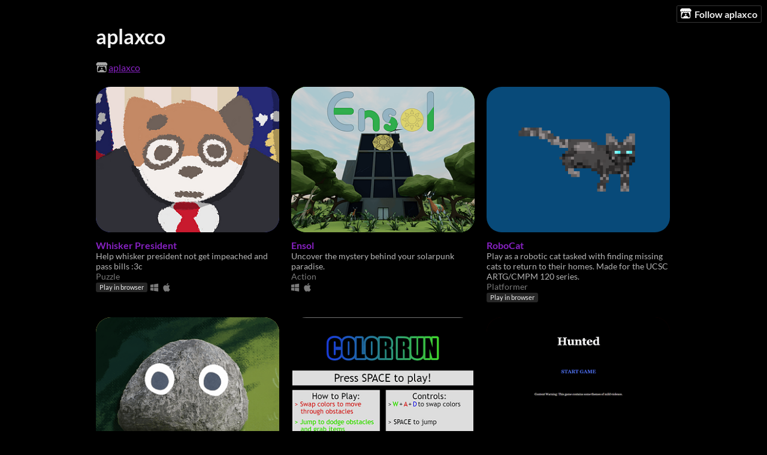

--- FILE ---
content_type: text/html
request_url: https://aplaxco.itch.io/
body_size: 3871
content:
<!DOCTYPE HTML><html lang="en"><head><meta charset="UTF-8"/><title>aplaxco - itch.io</title><meta name="csrf_token" value="WyJ2ZVpDIiwxNzY5MDA3NTMyLCJxemY4T3JCdjVRVkxCM1AiXQ==.ewIo0WzpFtm96tGyPxUYnf7JeNE=" /><meta content="itch.io" property="og:site_name"/><meta content="4503599627724030" property="twitter:account_id"/><meta content="users/4504332" name="itch:path"/><meta content="width=device-width, initial-scale=1" name="viewport"/><meta content="aplaxco" name="twitter:title"/><meta name="twitter:description"/><meta content="@itchio" name="twitter:site"/><meta content="summary_large_image" name="twitter:card"/><meta content="https://img.itch.zone/aW1nLzE2NDI1NTkyLnBuZw==/508x254%23mb/OKaN0r.png" name="twitter:image"/><link href="https://static.itch.io/user.css?1768785863" rel="stylesheet"/><script type="text/javascript">window.itchio_translations_url = 'https://static.itch.io/translations';</script><script src="https://static.itch.io/lib.min.js?1768785863" type="text/javascript"></script><script src="https://static.itch.io/bundle.min.js?1768785863" type="text/javascript"></script><script id="lib_react_src" data-src="https://static.itch.io/react.min.js?1768785863"></script><script src="https://static.itch.io/user.min.js?1768785863" type="text/javascript"></script><script type="text/javascript">I.current_user = null;I.subdomain = true;</script><script type="text/javascript">if (!window.location.hostname.match(/localhost/)) {      window.dataLayer = window.dataLayer || [];
      function gtag(){dataLayer.push(arguments);}
      gtag('js', new Date());
      gtag('config', "G-36R7NPBMLS", {});
      (function(d, t, s, m) {
        s = d.createElement(t);
        s.src = "https:\/\/www.googletagmanager.com\/gtag\/js?id=G-36R7NPBMLS";
        s.async = 1;
        m = d.getElementsByTagName(t)[0];
        m.parentNode.insertBefore(s, m);
      })(document, "script");
      }</script><style id="user_theme" type="text/css">:root{--itchio_ui_bg: #282828}body{background-color:#000000}.user_page{--itchio_font_family: Lato;--itchio_link_color: #8621c1;--itchio_gray_back: #0c0c0c;--itchio_border_radius: 25px;color:#f2f2f2;font-size:100%;font-family:Lato,Lato,LatoExtended,sans-serif}.user_page hr{background-color:#262626}.user_page .user_links .svgicon{fill:#f2f2f2}.user_page_wrap{/*! */  /* */}.header .image_header img{/*! */ nil /* */}.user_page a,.footer a{color:#8621c1}.user_page .game_column,.user_page .purchased_games,.user_page .collection_row{border-color:#262626}.footer{border-color:#262626}.game_grid_widget .game_cell .game_thumb,.game_grid_widget .game_cell .gif_overlay{border-radius:25px}.game_grid_widget .game_cell .game_title a.title{color:#8621c1}.game_grid_widget .game_cell .web_flag{color:#f2f2f2;background:#262626}.game_grid_widget .game_cell .game_text,.game_grid_widget .game_cell .game_author{color:rgba(242, 242, 242, 0.75)}.game_grid_widget .game_cell .game_platform,.game_grid_widget .game_cell .game_genre{color:rgba(242, 242, 242, 0.5)}
</style></head><body data-host="itch.io" data-page_name="user" class="locale_en user_layout_widget layout_widget responsive no_theme_toggle"><ul id="user_tools" class="user_tools hidden"><li><a class="action_btn" href="https://itch.io/login"><svg width="20" role="img" height="17" viewBox="0 0 262.728 235.452" aria-hidden class="svgicon icon_itchio_new" version="1.1"><path d="M31.99 1.365C21.287 7.72.2 31.945 0 38.298v10.516C0 62.144 12.46 73.86 23.773 73.86c13.584 0 24.902-11.258 24.903-24.62 0 13.362 10.93 24.62 24.515 24.62 13.586 0 24.165-11.258 24.165-24.62 0 13.362 11.622 24.62 25.207 24.62h.246c13.586 0 25.208-11.258 25.208-24.62 0 13.362 10.58 24.62 24.164 24.62 13.585 0 24.515-11.258 24.515-24.62 0 13.362 11.32 24.62 24.903 24.62 11.313 0 23.773-11.714 23.773-25.046V38.298c-.2-6.354-21.287-30.58-31.988-36.933C180.118.197 157.056-.005 122.685 0c-34.37.003-81.228.54-90.697 1.365zm65.194 66.217a28.025 28.025 0 0 1-4.78 6.155c-5.128 5.014-12.157 8.122-19.906 8.122a28.482 28.482 0 0 1-19.948-8.126c-1.858-1.82-3.27-3.766-4.563-6.032l-.006.004c-1.292 2.27-3.092 4.215-4.954 6.037a28.5 28.5 0 0 1-19.948 8.12c-.934 0-1.906-.258-2.692-.528-1.092 11.372-1.553 22.24-1.716 30.164l-.002.045c-.02 4.024-.04 7.333-.06 11.93.21 23.86-2.363 77.334 10.52 90.473 19.964 4.655 56.7 6.775 93.555 6.788h.006c36.854-.013 73.59-2.133 93.554-6.788 12.883-13.14 10.31-66.614 10.52-90.474-.022-4.596-.04-7.905-.06-11.93l-.003-.045c-.162-7.926-.623-18.793-1.715-30.165-.786.27-1.757.528-2.692.528a28.5 28.5 0 0 1-19.948-8.12c-1.862-1.822-3.662-3.766-4.955-6.037l-.006-.004c-1.294 2.266-2.705 4.213-4.563 6.032a28.48 28.48 0 0 1-19.947 8.125c-7.748 0-14.778-3.11-19.906-8.123a28.025 28.025 0 0 1-4.78-6.155 27.99 27.99 0 0 1-4.736 6.155 28.49 28.49 0 0 1-19.95 8.124c-.27 0-.54-.012-.81-.02h-.007c-.27.008-.54.02-.813.02a28.49 28.49 0 0 1-19.95-8.123 27.992 27.992 0 0 1-4.736-6.155zm-20.486 26.49l-.002.01h.015c8.113.017 15.32 0 24.25 9.746 7.028-.737 14.372-1.105 21.722-1.094h.006c7.35-.01 14.694.357 21.723 1.094 8.93-9.747 16.137-9.73 24.25-9.746h.014l-.002-.01c3.833 0 19.166 0 29.85 30.007L210 165.244c8.504 30.624-2.723 31.373-16.727 31.4-20.768-.773-32.267-15.855-32.267-30.935-11.496 1.884-24.907 2.826-38.318 2.827h-.006c-13.412 0-26.823-.943-38.318-2.827 0 15.08-11.5 30.162-32.267 30.935-14.004-.027-25.23-.775-16.726-31.4L46.85 124.08c10.684-30.007 26.017-30.007 29.85-30.007zm45.985 23.582v.006c-.02.02-21.863 20.08-25.79 27.215l14.304-.573v12.474c0 .584 5.74.346 11.486.08h.006c5.744.266 11.485.504 11.485-.08v-12.474l14.304.573c-3.928-7.135-25.79-27.215-25.79-27.215v-.006l-.003.002z"/></svg>Follow aplaxco</a></li></ul><div class="user_page_wrap"><div id="user_4640975" class="user_page page_widget base_widget mode_grid"><div id="profile_header" class="header"><div class="image_header"><img class="profile_banner"/></div><div class="inner_column text_header"><h1>aplaxco</h1></div></div><div class="inner_column profile_content"><div class="columns"><div class="column profile_column"><div id="user_links_2726366" class="user_links user_links_widget base_widget"><span class="link_group"><svg width="21" role="img" height="18" viewBox="0 0 262.728 235.452" aria-hidden class="svgicon icon_itchio_new" version="1.1"><path d="M31.99 1.365C21.287 7.72.2 31.945 0 38.298v10.516C0 62.144 12.46 73.86 23.773 73.86c13.584 0 24.902-11.258 24.903-24.62 0 13.362 10.93 24.62 24.515 24.62 13.586 0 24.165-11.258 24.165-24.62 0 13.362 11.622 24.62 25.207 24.62h.246c13.586 0 25.208-11.258 25.208-24.62 0 13.362 10.58 24.62 24.164 24.62 13.585 0 24.515-11.258 24.515-24.62 0 13.362 11.32 24.62 24.903 24.62 11.313 0 23.773-11.714 23.773-25.046V38.298c-.2-6.354-21.287-30.58-31.988-36.933C180.118.197 157.056-.005 122.685 0c-34.37.003-81.228.54-90.697 1.365zm65.194 66.217a28.025 28.025 0 0 1-4.78 6.155c-5.128 5.014-12.157 8.122-19.906 8.122a28.482 28.482 0 0 1-19.948-8.126c-1.858-1.82-3.27-3.766-4.563-6.032l-.006.004c-1.292 2.27-3.092 4.215-4.954 6.037a28.5 28.5 0 0 1-19.948 8.12c-.934 0-1.906-.258-2.692-.528-1.092 11.372-1.553 22.24-1.716 30.164l-.002.045c-.02 4.024-.04 7.333-.06 11.93.21 23.86-2.363 77.334 10.52 90.473 19.964 4.655 56.7 6.775 93.555 6.788h.006c36.854-.013 73.59-2.133 93.554-6.788 12.883-13.14 10.31-66.614 10.52-90.474-.022-4.596-.04-7.905-.06-11.93l-.003-.045c-.162-7.926-.623-18.793-1.715-30.165-.786.27-1.757.528-2.692.528a28.5 28.5 0 0 1-19.948-8.12c-1.862-1.822-3.662-3.766-4.955-6.037l-.006-.004c-1.294 2.266-2.705 4.213-4.563 6.032a28.48 28.48 0 0 1-19.947 8.125c-7.748 0-14.778-3.11-19.906-8.123a28.025 28.025 0 0 1-4.78-6.155 27.99 27.99 0 0 1-4.736 6.155 28.49 28.49 0 0 1-19.95 8.124c-.27 0-.54-.012-.81-.02h-.007c-.27.008-.54.02-.813.02a28.49 28.49 0 0 1-19.95-8.123 27.992 27.992 0 0 1-4.736-6.155zm-20.486 26.49l-.002.01h.015c8.113.017 15.32 0 24.25 9.746 7.028-.737 14.372-1.105 21.722-1.094h.006c7.35-.01 14.694.357 21.723 1.094 8.93-9.747 16.137-9.73 24.25-9.746h.014l-.002-.01c3.833 0 19.166 0 29.85 30.007L210 165.244c8.504 30.624-2.723 31.373-16.727 31.4-20.768-.773-32.267-15.855-32.267-30.935-11.496 1.884-24.907 2.826-38.318 2.827h-.006c-13.412 0-26.823-.943-38.318-2.827 0 15.08-11.5 30.162-32.267 30.935-14.004-.027-25.23-.775-16.726-31.4L46.85 124.08c10.684-30.007 26.017-30.007 29.85-30.007zm45.985 23.582v.006c-.02.02-21.863 20.08-25.79 27.215l14.304-.573v12.474c0 .584 5.74.346 11.486.08h.006c5.744.266 11.485.504 11.485-.08v-12.474l14.304.573c-3.928-7.135-25.79-27.215-25.79-27.215v-.006l-.003.002z"/></svg><a rel="me" href="https://itch.io/profile/aplaxco">aplaxco</a></span></div></div><div class="column game_column"><div class="game_grid_widget base_widget user_game_grid"><div data-game_id="2485300" dir="auto" class="game_cell has_cover lazy_images"><div class="game_thumb" style="background-color:#4f55e5;"><a href="https://scrubers.itch.io/whisker-president-3c" data-label="game:2485300:thumb" data-action="game_grid" class="thumb_link game_link" tabindex="-1"><img data-lazy_src="https://img.itch.zone/aW1nLzE2NDI1NTkyLnBuZw==/315x250%23c/VyMmDp.png" width="315" height="250" class="lazy_loaded"/></a></div><div class="game_cell_data"><div class="game_title"><a href="https://scrubers.itch.io/whisker-president-3c" data-label="game:2485300:title" class="title game_link" data-action="game_grid">Whisker President</a></div><div class="game_text" title="Help whisker president not get impeached and pass bills :3c">Help whisker president not get impeached and pass bills :3c</div><div class="game_author"><a data-action="game_grid" href="https://scrubers.itch.io" data-label="user:6337563">Scrubs</a></div><div class="game_genre">Puzzle</div><div class="game_platform"><span class="web_flag">Play in browser</span><span aria-hidden="true" class="icon icon-windows8" title="Download for Windows"></span> <span aria-hidden="true" class="icon icon-apple" title="Download for macOS"></span> </div></div></div><div data-game_id="1979149" dir="auto" class="game_cell has_cover lazy_images"><div class="game_thumb" style="background-color:#75ff4e;"><a href="https://gemelli-bird.itch.io/ensol" data-label="game:1979149:thumb" data-action="game_grid" class="thumb_link game_link" tabindex="-1"><img data-lazy_src="https://img.itch.zone/aW1nLzExNjM5NzQ1LnBuZw==/315x250%23c/ztWcJW.png" width="315" height="250" class="lazy_loaded"/></a></div><div class="game_cell_data"><div class="game_title"><a href="https://gemelli-bird.itch.io/ensol" data-label="game:1979149:title" class="title game_link" data-action="game_grid">Ensol</a></div><div class="game_text" title="Uncover the mystery behind your solarpunk paradise.">Uncover the mystery behind your solarpunk paradise.</div><div class="game_author"><a data-action="game_grid" href="https://gemelli-bird.itch.io" data-label="user:3707952">Gemelli</a></div><div class="game_genre">Action</div><div class="game_platform"><span aria-hidden="true" class="icon icon-windows8" title="Download for Windows"></span> <span aria-hidden="true" class="icon icon-apple" title="Download for macOS"></span> </div></div></div><div data-game_id="1548329" dir="auto" class="game_cell has_cover lazy_images"><div class="game_thumb" style="background-color:#084A79;"><a href="https://aplaxco.itch.io/robocat" data-label="game:1548329:thumb" data-action="game_grid" class="thumb_link game_link" tabindex="-1"><img data-lazy_src="https://img.itch.zone/aW1nLzkwNTc1NzAucG5n/315x250%23c/BuSaEJ.png" width="315" height="250" class="lazy_loaded"/></a></div><div class="game_cell_data"><div class="game_title"><a href="https://aplaxco.itch.io/robocat" data-label="game:1548329:title" class="title game_link" data-action="game_grid">RoboCat</a></div><div class="game_text" title="Play as a robotic cat tasked with finding missing cats to return to their homes. Made for the UCSC ARTG/CMPM 120 series.">Play as a robotic cat tasked with finding missing cats to return to their homes. Made for the UCSC ARTG/CMPM 120 series.</div><div class="game_author"><a data-action="game_grid" href="https://aplaxco.itch.io" data-label="user:4504332">aplaxco</a></div><div class="game_genre">Platformer</div><div class="game_platform"><span class="web_flag">Play in browser</span></div></div></div><div data-game_id="2752599" dir="auto" class="game_cell has_cover lazy_images"><div class="game_thumb" style="background-color:#fffb7b;"><a href="https://aplaxco.itch.io/my-digital-rock-pet" data-label="game:2752599:thumb" data-action="game_grid" class="thumb_link game_link" tabindex="-1"><img data-lazy_src="https://img.itch.zone/aW1nLzE2NDI1NTI3LnBuZw==/315x250%23c/8ltgWo.png" width="315" height="250" class="lazy_loaded"/></a></div><div class="game_cell_data"><div class="game_title"><a href="https://aplaxco.itch.io/my-digital-rock-pet" data-label="game:2752599:title" class="title game_link" data-action="game_grid">My Digital Rock Pet</a></div><div class="game_text" title="Inspired by Tamagotchi and other pet-care simulators, care for your own digital pet rock. Made for the CMPM 146 course.">Inspired by Tamagotchi and other pet-care simulators, care for your own digital pet rock. Made for the CMPM 146 course.</div><div class="game_author"><a data-action="game_grid" href="https://aplaxco.itch.io" data-label="user:4504332">aplaxco</a></div><div class="game_genre">Simulation</div><div class="game_platform"><span class="web_flag">Play in browser</span></div></div></div><div data-game_id="1559118" dir="auto" class="game_cell has_cover lazy_images"><div class="game_thumb"><a href="https://aplaxco.itch.io/color-run" data-label="game:1559118:thumb" data-action="game_grid" class="thumb_link game_link" tabindex="-1"><img data-lazy_src="https://img.itch.zone/aW1nLzkwOTk0ODUucG5n/315x250%23c/eK%2B2I1.png" width="315" height="250" class="lazy_loaded"/></a></div><div class="game_cell_data"><div class="game_title"><a href="https://aplaxco.itch.io/color-run" data-label="game:1559118:title" class="title game_link" data-action="game_grid">Color Run</a></div><div class="game_text" title="An infinite runner based on color changing mechanics. Made for the UCSC ARTG/CMPM 120  series.">An infinite runner based on color changing mechanics. Made for the UCSC ARTG/CMPM 120  series.</div><div class="game_author"><a data-action="game_grid" href="https://aplaxco.itch.io" data-label="user:4504332">aplaxco</a></div><div class="game_platform"><span class="web_flag">Play in browser</span></div></div></div><div data-game_id="1243094" dir="auto" class="game_cell has_cover lazy_images"><div class="game_thumb" style="background-color:#2d0000;"><a href="https://aplaxco.itch.io/hunted" data-label="game:1243094:thumb" data-action="game_grid" class="thumb_link game_link" tabindex="-1"><img data-lazy_src="https://img.itch.zone/aW1nLzcyNDU1NDQucG5n/315x250%23c/JJMnd6.png" width="315" height="250" class="lazy_loaded"/></a></div><div class="game_cell_data"><div class="game_title"><a href="https://aplaxco.itch.io/hunted" data-label="game:1243094:title" class="title game_link" data-action="game_grid">Hunted</a></div><div class="game_text" title="An interactive fiction game made using Twine. Made for the UCSC CMPM 80K course.">An interactive fiction game made using Twine. Made for the UCSC CMPM 80K course.</div><div class="game_author"><a data-action="game_grid" href="https://aplaxco.itch.io" data-label="user:4504332">aplaxco</a></div><div class="game_genre">Interactive Fiction</div><div class="game_platform"><span class="web_flag">Play in browser</span></div></div></div></div></div></div></div></div><div class="footer"><div class="footer_inner"><a href="https://itch.io/">itch.io</a> · <a href="https://itch.io/profile/aplaxco">Community profile</a></div></div></div><script id="loading_lightbox_tpl" type="text/template"><div class="lightbox loading_lightbox" aria-live="polite"><div class="loader_outer"><div class="loader_label">Loading</div><div class="loader_bar"><div class="loader_bar_slider"></div></div></div></div></script><script type="text/javascript">init_UserLinks('#user_links_2726366', null);init_User('#user_4640975', {"user_id":4504332});
I.setup_page();</script><script type="text/javascript">new I.UserLayout(document.body);</script></body></html>